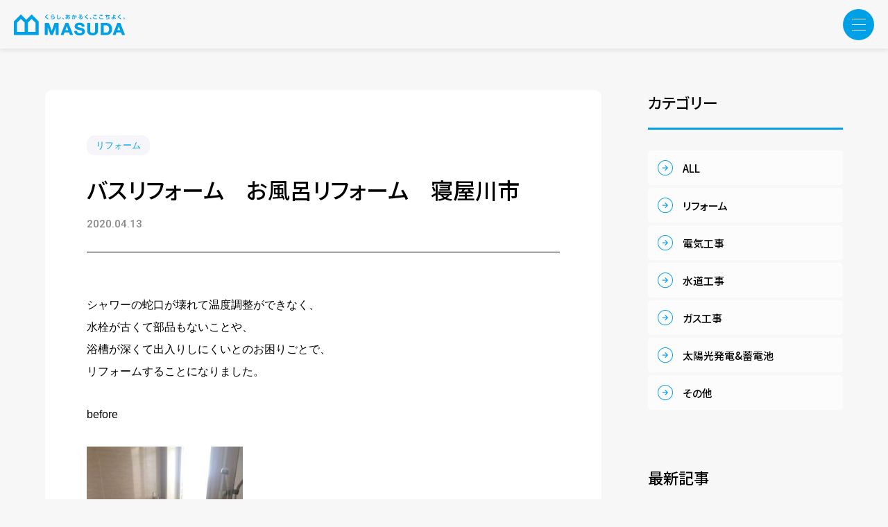

--- FILE ---
content_type: text/html; charset=UTF-8
request_url: https://www.masudadenki.com/achievements/%E3%83%90%E3%82%B9%E3%83%AA%E3%83%95%E3%82%A9%E3%83%BC%E3%83%A0%E3%80%80%E3%81%8A%E9%A2%A8%E5%91%82%E3%83%AA%E3%83%95%E3%82%A9%E3%83%BC%E3%83%A0%E3%80%80%E5%AF%9D%E5%B1%8B%E5%B7%9D%E5%B8%82/
body_size: 16686
content:
<!doctype html>
<html lang="ja">
<head prefix="og: http://ogp.me/ns# fb: http://ogp.me/ns/fb# article: http://ogp.me/ns/article#">
<meta charset="utf-8">
<meta http-equiv="X-UA-Compatible" content="IE=edge">
<meta name="format-detection" content="telephone=no,address=no,email=no">
<meta name="viewport" content="width=device-width,initial-scale=1.0">
<link rel="shortcut icon" type="image/ico" href="https://www.masudadenki.com/wordpress/wp-content/themes/masudadenki/assets/img/favicon.ico">
<title>バスリフォーム　お風呂リフォーム　寝屋川市 | 大阪府寝屋川市のマスダデンキ・リフォーム</title>
<link href="https://www.masudadenki.com/wordpress/wp-content/themes/masudadenki/assets/css/common.css" rel="stylesheet">

		<!-- All in One SEO 4.9.3 - aioseo.com -->
	<meta name="description" content="シャワーの蛇口が壊れて温度調整ができなく、 水栓が古くて部品もないことや、 浴槽が深くて出入りしにくいとのお困" />
	<meta name="robots" content="max-image-preview:large" />
	<link rel="canonical" href="https://www.masudadenki.com/achievements/%e3%83%90%e3%82%b9%e3%83%aa%e3%83%95%e3%82%a9%e3%83%bc%e3%83%a0%e3%80%80%e3%81%8a%e9%a2%a8%e5%91%82%e3%83%aa%e3%83%95%e3%82%a9%e3%83%bc%e3%83%a0%e3%80%80%e5%af%9d%e5%b1%8b%e5%b7%9d%e5%b8%82/" />
	<meta name="generator" content="All in One SEO (AIOSEO) 4.9.3" />
		<meta property="og:locale" content="ja_JP" />
		<meta property="og:site_name" content="電気工事・水まわり・リフォームなら｜寝屋川・枚方・交野市｜株式会社マスダ" />
		<meta property="og:type" content="article" />
		<meta property="og:title" content="バスリフォーム お風呂リフォーム 寝屋川市 | 大阪府寝屋川市のマスダデンキ・リフォーム" />
		<meta property="og:description" content="シャワーの蛇口が壊れて温度調整ができなく、 水栓が古くて部品もないことや、 浴槽が深くて出入りしにくいとのお困" />
		<meta property="og:url" content="https://www.masudadenki.com/achievements/%e3%83%90%e3%82%b9%e3%83%aa%e3%83%95%e3%82%a9%e3%83%bc%e3%83%a0%e3%80%80%e3%81%8a%e9%a2%a8%e5%91%82%e3%83%aa%e3%83%95%e3%82%a9%e3%83%bc%e3%83%a0%e3%80%80%e5%af%9d%e5%b1%8b%e5%b7%9d%e5%b8%82/" />
		<meta property="og:image" content="https://www.masudadenki.com/wordpress/wp-content/uploads/2024/05/ogp.png" />
		<meta property="og:image:secure_url" content="https://www.masudadenki.com/wordpress/wp-content/uploads/2024/05/ogp.png" />
		<meta property="og:image:width" content="1200" />
		<meta property="og:image:height" content="630" />
		<meta property="article:published_time" content="2020-04-13T02:16:25+00:00" />
		<meta property="article:modified_time" content="2020-04-13T02:16:25+00:00" />
		<meta name="twitter:card" content="summary" />
		<meta name="twitter:title" content="バスリフォーム お風呂リフォーム 寝屋川市 | 大阪府寝屋川市のマスダデンキ・リフォーム" />
		<meta name="twitter:description" content="シャワーの蛇口が壊れて温度調整ができなく、 水栓が古くて部品もないことや、 浴槽が深くて出入りしにくいとのお困" />
		<meta name="twitter:image" content="https://www.masudadenki.com/wordpress/wp-content/uploads/2024/05/ogp.png" />
		<script type="application/ld+json" class="aioseo-schema">
			{"@context":"https:\/\/schema.org","@graph":[{"@type":"BreadcrumbList","@id":"https:\/\/www.masudadenki.com\/achievements\/%e3%83%90%e3%82%b9%e3%83%aa%e3%83%95%e3%82%a9%e3%83%bc%e3%83%a0%e3%80%80%e3%81%8a%e9%a2%a8%e5%91%82%e3%83%aa%e3%83%95%e3%82%a9%e3%83%bc%e3%83%a0%e3%80%80%e5%af%9d%e5%b1%8b%e5%b7%9d%e5%b8%82\/#breadcrumblist","itemListElement":[{"@type":"ListItem","@id":"https:\/\/www.masudadenki.com#listItem","position":1,"name":"Home","item":"https:\/\/www.masudadenki.com","nextItem":{"@type":"ListItem","@id":"https:\/\/www.masudadenki.com\/achievements\/#listItem","name":"\u4e8b\u4f8b\u7d39\u4ecb"}},{"@type":"ListItem","@id":"https:\/\/www.masudadenki.com\/achievements\/#listItem","position":2,"name":"\u4e8b\u4f8b\u7d39\u4ecb","item":"https:\/\/www.masudadenki.com\/achievements\/","nextItem":{"@type":"ListItem","@id":"https:\/\/www.masudadenki.com\/achievements_cate\/reform\/#listItem","name":"\u30ea\u30d5\u30a9\u30fc\u30e0"},"previousItem":{"@type":"ListItem","@id":"https:\/\/www.masudadenki.com#listItem","name":"Home"}},{"@type":"ListItem","@id":"https:\/\/www.masudadenki.com\/achievements_cate\/reform\/#listItem","position":3,"name":"\u30ea\u30d5\u30a9\u30fc\u30e0","item":"https:\/\/www.masudadenki.com\/achievements_cate\/reform\/","nextItem":{"@type":"ListItem","@id":"https:\/\/www.masudadenki.com\/achievements\/%e3%83%90%e3%82%b9%e3%83%aa%e3%83%95%e3%82%a9%e3%83%bc%e3%83%a0%e3%80%80%e3%81%8a%e9%a2%a8%e5%91%82%e3%83%aa%e3%83%95%e3%82%a9%e3%83%bc%e3%83%a0%e3%80%80%e5%af%9d%e5%b1%8b%e5%b7%9d%e5%b8%82\/#listItem","name":"\u30d0\u30b9\u30ea\u30d5\u30a9\u30fc\u30e0\u3000\u304a\u98a8\u5442\u30ea\u30d5\u30a9\u30fc\u30e0\u3000\u5bdd\u5c4b\u5ddd\u5e02"},"previousItem":{"@type":"ListItem","@id":"https:\/\/www.masudadenki.com\/achievements\/#listItem","name":"\u4e8b\u4f8b\u7d39\u4ecb"}},{"@type":"ListItem","@id":"https:\/\/www.masudadenki.com\/achievements\/%e3%83%90%e3%82%b9%e3%83%aa%e3%83%95%e3%82%a9%e3%83%bc%e3%83%a0%e3%80%80%e3%81%8a%e9%a2%a8%e5%91%82%e3%83%aa%e3%83%95%e3%82%a9%e3%83%bc%e3%83%a0%e3%80%80%e5%af%9d%e5%b1%8b%e5%b7%9d%e5%b8%82\/#listItem","position":4,"name":"\u30d0\u30b9\u30ea\u30d5\u30a9\u30fc\u30e0\u3000\u304a\u98a8\u5442\u30ea\u30d5\u30a9\u30fc\u30e0\u3000\u5bdd\u5c4b\u5ddd\u5e02","previousItem":{"@type":"ListItem","@id":"https:\/\/www.masudadenki.com\/achievements_cate\/reform\/#listItem","name":"\u30ea\u30d5\u30a9\u30fc\u30e0"}}]},{"@type":"Organization","@id":"https:\/\/www.masudadenki.com\/#organization","name":"\u682a\u5f0f\u4f1a\u793e\u30de\u30b9\u30c0","description":"\u30de\u30b9\u30c0\u30c7\u30f3\u30ad\u3067\u306f\u3001\u3054\u5bb6\u5ead\u306e\u96fb\u6c17\u5de5\u4e8b\u304b\u3089\u3001\u6c34\u307e\u308f\u308a\u5de5\u4e8b\u30fb\u30ac\u30b9\u6a5f\u5668\u30fb\u30ea\u30d5\u30a9\u30fc\u30e0\u3001\u5916\u88c5\u30fb\u5185\u88c5\u30ea\u30d5\u30a9\u30fc\u30e0\u7b49\u30ea\u30d5\u30a9\u30fc\u30e0\u5168\u822c\u3092\u627f\u3063\u3066\u3044\u307e\u3059\u3002\u5bdd\u5c4b\u5ddd\u5e02\u3092\u4e2d\u5fc3\u306b\u3001\u679a\u65b9\u3001\u4ea4\u91ce\u3001\u5b88\u53e3\u3001\u9580\u771f\u7b49\u5927\u962a\u306e\u5de5\u4e8b\u306f\u304a\u307e\u304b\u305b\u304f\u3060\u3055\u3044\u3002","url":"https:\/\/www.masudadenki.com\/","telephone":"+81120383823","logo":{"@type":"ImageObject","url":"https:\/\/www.masudadenki.com\/wordpress\/wordpress\/wp-content\/uploads\/2021\/01\/masuda112.jpg","@id":"https:\/\/www.masudadenki.com\/achievements\/%e3%83%90%e3%82%b9%e3%83%aa%e3%83%95%e3%82%a9%e3%83%bc%e3%83%a0%e3%80%80%e3%81%8a%e9%a2%a8%e5%91%82%e3%83%aa%e3%83%95%e3%82%a9%e3%83%bc%e3%83%a0%e3%80%80%e5%af%9d%e5%b1%8b%e5%b7%9d%e5%b8%82\/#organizationLogo"},"image":{"@id":"https:\/\/www.masudadenki.com\/achievements\/%e3%83%90%e3%82%b9%e3%83%aa%e3%83%95%e3%82%a9%e3%83%bc%e3%83%a0%e3%80%80%e3%81%8a%e9%a2%a8%e5%91%82%e3%83%aa%e3%83%95%e3%82%a9%e3%83%bc%e3%83%a0%e3%80%80%e5%af%9d%e5%b1%8b%e5%b7%9d%e5%b8%82\/#organizationLogo"}},{"@type":"WebPage","@id":"https:\/\/www.masudadenki.com\/achievements\/%e3%83%90%e3%82%b9%e3%83%aa%e3%83%95%e3%82%a9%e3%83%bc%e3%83%a0%e3%80%80%e3%81%8a%e9%a2%a8%e5%91%82%e3%83%aa%e3%83%95%e3%82%a9%e3%83%bc%e3%83%a0%e3%80%80%e5%af%9d%e5%b1%8b%e5%b7%9d%e5%b8%82\/#webpage","url":"https:\/\/www.masudadenki.com\/achievements\/%e3%83%90%e3%82%b9%e3%83%aa%e3%83%95%e3%82%a9%e3%83%bc%e3%83%a0%e3%80%80%e3%81%8a%e9%a2%a8%e5%91%82%e3%83%aa%e3%83%95%e3%82%a9%e3%83%bc%e3%83%a0%e3%80%80%e5%af%9d%e5%b1%8b%e5%b7%9d%e5%b8%82\/","name":"\u30d0\u30b9\u30ea\u30d5\u30a9\u30fc\u30e0 \u304a\u98a8\u5442\u30ea\u30d5\u30a9\u30fc\u30e0 \u5bdd\u5c4b\u5ddd\u5e02 | \u5927\u962a\u5e9c\u5bdd\u5c4b\u5ddd\u5e02\u306e\u30de\u30b9\u30c0\u30c7\u30f3\u30ad\u30fb\u30ea\u30d5\u30a9\u30fc\u30e0","description":"\u30b7\u30e3\u30ef\u30fc\u306e\u86c7\u53e3\u304c\u58ca\u308c\u3066\u6e29\u5ea6\u8abf\u6574\u304c\u3067\u304d\u306a\u304f\u3001 \u6c34\u6813\u304c\u53e4\u304f\u3066\u90e8\u54c1\u3082\u306a\u3044\u3053\u3068\u3084\u3001 \u6d74\u69fd\u304c\u6df1\u304f\u3066\u51fa\u5165\u308a\u3057\u306b\u304f\u3044\u3068\u306e\u304a\u56f0","inLanguage":"ja","isPartOf":{"@id":"https:\/\/www.masudadenki.com\/#website"},"breadcrumb":{"@id":"https:\/\/www.masudadenki.com\/achievements\/%e3%83%90%e3%82%b9%e3%83%aa%e3%83%95%e3%82%a9%e3%83%bc%e3%83%a0%e3%80%80%e3%81%8a%e9%a2%a8%e5%91%82%e3%83%aa%e3%83%95%e3%82%a9%e3%83%bc%e3%83%a0%e3%80%80%e5%af%9d%e5%b1%8b%e5%b7%9d%e5%b8%82\/#breadcrumblist"},"image":{"@type":"ImageObject","url":"https:\/\/www.masudadenki.com\/wordpress\/wp-content\/uploads\/2021\/02\/B36099E1-6D70-4CBA-BE88-776E6A4B50EA-scaled.jpeg","@id":"https:\/\/www.masudadenki.com\/achievements\/%e3%83%90%e3%82%b9%e3%83%aa%e3%83%95%e3%82%a9%e3%83%bc%e3%83%a0%e3%80%80%e3%81%8a%e9%a2%a8%e5%91%82%e3%83%aa%e3%83%95%e3%82%a9%e3%83%bc%e3%83%a0%e3%80%80%e5%af%9d%e5%b1%8b%e5%b7%9d%e5%b8%82\/#mainImage","width":2560,"height":1920},"primaryImageOfPage":{"@id":"https:\/\/www.masudadenki.com\/achievements\/%e3%83%90%e3%82%b9%e3%83%aa%e3%83%95%e3%82%a9%e3%83%bc%e3%83%a0%e3%80%80%e3%81%8a%e9%a2%a8%e5%91%82%e3%83%aa%e3%83%95%e3%82%a9%e3%83%bc%e3%83%a0%e3%80%80%e5%af%9d%e5%b1%8b%e5%b7%9d%e5%b8%82\/#mainImage"},"datePublished":"2020-04-13T11:16:25+09:00","dateModified":"2020-04-13T11:16:25+09:00"},{"@type":"WebSite","@id":"https:\/\/www.masudadenki.com\/#website","url":"https:\/\/www.masudadenki.com\/","name":"\u5927\u962a\u5e9c\u5bdd\u5c4b\u5ddd\u5e02\u306e\u30de\u30b9\u30c0\u30c7\u30f3\u30ad","description":"\u30de\u30b9\u30c0\u30c7\u30f3\u30ad\u3067\u306f\u3001\u3054\u5bb6\u5ead\u306e\u96fb\u6c17\u5de5\u4e8b\u304b\u3089\u3001\u6c34\u307e\u308f\u308a\u5de5\u4e8b\u30fb\u30ac\u30b9\u6a5f\u5668\u30fb\u30ea\u30d5\u30a9\u30fc\u30e0\u3001\u5916\u88c5\u30fb\u5185\u88c5\u30ea\u30d5\u30a9\u30fc\u30e0\u7b49\u30ea\u30d5\u30a9\u30fc\u30e0\u5168\u822c\u3092\u627f\u3063\u3066\u3044\u307e\u3059\u3002\u5bdd\u5c4b\u5ddd\u5e02\u3092\u4e2d\u5fc3\u306b\u3001\u679a\u65b9\u3001\u4ea4\u91ce\u3001\u5b88\u53e3\u3001\u9580\u771f\u7b49\u5927\u962a\u306e\u5de5\u4e8b\u306f\u304a\u307e\u304b\u305b\u304f\u3060\u3055\u3044\u3002","inLanguage":"ja","publisher":{"@id":"https:\/\/www.masudadenki.com\/#organization"}}]}
		</script>
		<!-- All in One SEO -->

<link rel='dns-prefetch' href='//cdn.jsdelivr.net' />
<link rel="alternate" title="oEmbed (JSON)" type="application/json+oembed" href="https://www.masudadenki.com/wp-json/oembed/1.0/embed?url=https%3A%2F%2Fwww.masudadenki.com%2Fachievements%2F%25e3%2583%2590%25e3%2582%25b9%25e3%2583%25aa%25e3%2583%2595%25e3%2582%25a9%25e3%2583%25bc%25e3%2583%25a0%25e3%2580%2580%25e3%2581%258a%25e9%25a2%25a8%25e5%2591%2582%25e3%2583%25aa%25e3%2583%2595%25e3%2582%25a9%25e3%2583%25bc%25e3%2583%25a0%25e3%2580%2580%25e5%25af%259d%25e5%25b1%258b%25e5%25b7%259d%25e5%25b8%2582%2F" />
<link rel="alternate" title="oEmbed (XML)" type="text/xml+oembed" href="https://www.masudadenki.com/wp-json/oembed/1.0/embed?url=https%3A%2F%2Fwww.masudadenki.com%2Fachievements%2F%25e3%2583%2590%25e3%2582%25b9%25e3%2583%25aa%25e3%2583%2595%25e3%2582%25a9%25e3%2583%25bc%25e3%2583%25a0%25e3%2580%2580%25e3%2581%258a%25e9%25a2%25a8%25e5%2591%2582%25e3%2583%25aa%25e3%2583%2595%25e3%2582%25a9%25e3%2583%25bc%25e3%2583%25a0%25e3%2580%2580%25e5%25af%259d%25e5%25b1%258b%25e5%25b7%259d%25e5%25b8%2582%2F&#038;format=xml" />
<style id='wp-img-auto-sizes-contain-inline-css' type='text/css'>
img:is([sizes=auto i],[sizes^="auto," i]){contain-intrinsic-size:3000px 1500px}
/*# sourceURL=wp-img-auto-sizes-contain-inline-css */
</style>
<style id='wp-emoji-styles-inline-css' type='text/css'>

	img.wp-smiley, img.emoji {
		display: inline !important;
		border: none !important;
		box-shadow: none !important;
		height: 1em !important;
		width: 1em !important;
		margin: 0 0.07em !important;
		vertical-align: -0.1em !important;
		background: none !important;
		padding: 0 !important;
	}
/*# sourceURL=wp-emoji-styles-inline-css */
</style>
<style id='wp-block-library-inline-css' type='text/css'>
:root{--wp-block-synced-color:#7a00df;--wp-block-synced-color--rgb:122,0,223;--wp-bound-block-color:var(--wp-block-synced-color);--wp-editor-canvas-background:#ddd;--wp-admin-theme-color:#007cba;--wp-admin-theme-color--rgb:0,124,186;--wp-admin-theme-color-darker-10:#006ba1;--wp-admin-theme-color-darker-10--rgb:0,107,160.5;--wp-admin-theme-color-darker-20:#005a87;--wp-admin-theme-color-darker-20--rgb:0,90,135;--wp-admin-border-width-focus:2px}@media (min-resolution:192dpi){:root{--wp-admin-border-width-focus:1.5px}}.wp-element-button{cursor:pointer}:root .has-very-light-gray-background-color{background-color:#eee}:root .has-very-dark-gray-background-color{background-color:#313131}:root .has-very-light-gray-color{color:#eee}:root .has-very-dark-gray-color{color:#313131}:root .has-vivid-green-cyan-to-vivid-cyan-blue-gradient-background{background:linear-gradient(135deg,#00d084,#0693e3)}:root .has-purple-crush-gradient-background{background:linear-gradient(135deg,#34e2e4,#4721fb 50%,#ab1dfe)}:root .has-hazy-dawn-gradient-background{background:linear-gradient(135deg,#faaca8,#dad0ec)}:root .has-subdued-olive-gradient-background{background:linear-gradient(135deg,#fafae1,#67a671)}:root .has-atomic-cream-gradient-background{background:linear-gradient(135deg,#fdd79a,#004a59)}:root .has-nightshade-gradient-background{background:linear-gradient(135deg,#330968,#31cdcf)}:root .has-midnight-gradient-background{background:linear-gradient(135deg,#020381,#2874fc)}:root{--wp--preset--font-size--normal:16px;--wp--preset--font-size--huge:42px}.has-regular-font-size{font-size:1em}.has-larger-font-size{font-size:2.625em}.has-normal-font-size{font-size:var(--wp--preset--font-size--normal)}.has-huge-font-size{font-size:var(--wp--preset--font-size--huge)}.has-text-align-center{text-align:center}.has-text-align-left{text-align:left}.has-text-align-right{text-align:right}.has-fit-text{white-space:nowrap!important}#end-resizable-editor-section{display:none}.aligncenter{clear:both}.items-justified-left{justify-content:flex-start}.items-justified-center{justify-content:center}.items-justified-right{justify-content:flex-end}.items-justified-space-between{justify-content:space-between}.screen-reader-text{border:0;clip-path:inset(50%);height:1px;margin:-1px;overflow:hidden;padding:0;position:absolute;width:1px;word-wrap:normal!important}.screen-reader-text:focus{background-color:#ddd;clip-path:none;color:#444;display:block;font-size:1em;height:auto;left:5px;line-height:normal;padding:15px 23px 14px;text-decoration:none;top:5px;width:auto;z-index:100000}html :where(.has-border-color){border-style:solid}html :where([style*=border-top-color]){border-top-style:solid}html :where([style*=border-right-color]){border-right-style:solid}html :where([style*=border-bottom-color]){border-bottom-style:solid}html :where([style*=border-left-color]){border-left-style:solid}html :where([style*=border-width]){border-style:solid}html :where([style*=border-top-width]){border-top-style:solid}html :where([style*=border-right-width]){border-right-style:solid}html :where([style*=border-bottom-width]){border-bottom-style:solid}html :where([style*=border-left-width]){border-left-style:solid}html :where(img[class*=wp-image-]){height:auto;max-width:100%}:where(figure){margin:0 0 1em}html :where(.is-position-sticky){--wp-admin--admin-bar--position-offset:var(--wp-admin--admin-bar--height,0px)}@media screen and (max-width:600px){html :where(.is-position-sticky){--wp-admin--admin-bar--position-offset:0px}}

/*# sourceURL=wp-block-library-inline-css */
</style><style id='global-styles-inline-css' type='text/css'>
:root{--wp--preset--aspect-ratio--square: 1;--wp--preset--aspect-ratio--4-3: 4/3;--wp--preset--aspect-ratio--3-4: 3/4;--wp--preset--aspect-ratio--3-2: 3/2;--wp--preset--aspect-ratio--2-3: 2/3;--wp--preset--aspect-ratio--16-9: 16/9;--wp--preset--aspect-ratio--9-16: 9/16;--wp--preset--color--black: #000000;--wp--preset--color--cyan-bluish-gray: #abb8c3;--wp--preset--color--white: #ffffff;--wp--preset--color--pale-pink: #f78da7;--wp--preset--color--vivid-red: #cf2e2e;--wp--preset--color--luminous-vivid-orange: #ff6900;--wp--preset--color--luminous-vivid-amber: #fcb900;--wp--preset--color--light-green-cyan: #7bdcb5;--wp--preset--color--vivid-green-cyan: #00d084;--wp--preset--color--pale-cyan-blue: #8ed1fc;--wp--preset--color--vivid-cyan-blue: #0693e3;--wp--preset--color--vivid-purple: #9b51e0;--wp--preset--gradient--vivid-cyan-blue-to-vivid-purple: linear-gradient(135deg,rgb(6,147,227) 0%,rgb(155,81,224) 100%);--wp--preset--gradient--light-green-cyan-to-vivid-green-cyan: linear-gradient(135deg,rgb(122,220,180) 0%,rgb(0,208,130) 100%);--wp--preset--gradient--luminous-vivid-amber-to-luminous-vivid-orange: linear-gradient(135deg,rgb(252,185,0) 0%,rgb(255,105,0) 100%);--wp--preset--gradient--luminous-vivid-orange-to-vivid-red: linear-gradient(135deg,rgb(255,105,0) 0%,rgb(207,46,46) 100%);--wp--preset--gradient--very-light-gray-to-cyan-bluish-gray: linear-gradient(135deg,rgb(238,238,238) 0%,rgb(169,184,195) 100%);--wp--preset--gradient--cool-to-warm-spectrum: linear-gradient(135deg,rgb(74,234,220) 0%,rgb(151,120,209) 20%,rgb(207,42,186) 40%,rgb(238,44,130) 60%,rgb(251,105,98) 80%,rgb(254,248,76) 100%);--wp--preset--gradient--blush-light-purple: linear-gradient(135deg,rgb(255,206,236) 0%,rgb(152,150,240) 100%);--wp--preset--gradient--blush-bordeaux: linear-gradient(135deg,rgb(254,205,165) 0%,rgb(254,45,45) 50%,rgb(107,0,62) 100%);--wp--preset--gradient--luminous-dusk: linear-gradient(135deg,rgb(255,203,112) 0%,rgb(199,81,192) 50%,rgb(65,88,208) 100%);--wp--preset--gradient--pale-ocean: linear-gradient(135deg,rgb(255,245,203) 0%,rgb(182,227,212) 50%,rgb(51,167,181) 100%);--wp--preset--gradient--electric-grass: linear-gradient(135deg,rgb(202,248,128) 0%,rgb(113,206,126) 100%);--wp--preset--gradient--midnight: linear-gradient(135deg,rgb(2,3,129) 0%,rgb(40,116,252) 100%);--wp--preset--font-size--small: 13px;--wp--preset--font-size--medium: 20px;--wp--preset--font-size--large: 36px;--wp--preset--font-size--x-large: 42px;--wp--preset--spacing--20: 0.44rem;--wp--preset--spacing--30: 0.67rem;--wp--preset--spacing--40: 1rem;--wp--preset--spacing--50: 1.5rem;--wp--preset--spacing--60: 2.25rem;--wp--preset--spacing--70: 3.38rem;--wp--preset--spacing--80: 5.06rem;--wp--preset--shadow--natural: 6px 6px 9px rgba(0, 0, 0, 0.2);--wp--preset--shadow--deep: 12px 12px 50px rgba(0, 0, 0, 0.4);--wp--preset--shadow--sharp: 6px 6px 0px rgba(0, 0, 0, 0.2);--wp--preset--shadow--outlined: 6px 6px 0px -3px rgb(255, 255, 255), 6px 6px rgb(0, 0, 0);--wp--preset--shadow--crisp: 6px 6px 0px rgb(0, 0, 0);}:where(.is-layout-flex){gap: 0.5em;}:where(.is-layout-grid){gap: 0.5em;}body .is-layout-flex{display: flex;}.is-layout-flex{flex-wrap: wrap;align-items: center;}.is-layout-flex > :is(*, div){margin: 0;}body .is-layout-grid{display: grid;}.is-layout-grid > :is(*, div){margin: 0;}:where(.wp-block-columns.is-layout-flex){gap: 2em;}:where(.wp-block-columns.is-layout-grid){gap: 2em;}:where(.wp-block-post-template.is-layout-flex){gap: 1.25em;}:where(.wp-block-post-template.is-layout-grid){gap: 1.25em;}.has-black-color{color: var(--wp--preset--color--black) !important;}.has-cyan-bluish-gray-color{color: var(--wp--preset--color--cyan-bluish-gray) !important;}.has-white-color{color: var(--wp--preset--color--white) !important;}.has-pale-pink-color{color: var(--wp--preset--color--pale-pink) !important;}.has-vivid-red-color{color: var(--wp--preset--color--vivid-red) !important;}.has-luminous-vivid-orange-color{color: var(--wp--preset--color--luminous-vivid-orange) !important;}.has-luminous-vivid-amber-color{color: var(--wp--preset--color--luminous-vivid-amber) !important;}.has-light-green-cyan-color{color: var(--wp--preset--color--light-green-cyan) !important;}.has-vivid-green-cyan-color{color: var(--wp--preset--color--vivid-green-cyan) !important;}.has-pale-cyan-blue-color{color: var(--wp--preset--color--pale-cyan-blue) !important;}.has-vivid-cyan-blue-color{color: var(--wp--preset--color--vivid-cyan-blue) !important;}.has-vivid-purple-color{color: var(--wp--preset--color--vivid-purple) !important;}.has-black-background-color{background-color: var(--wp--preset--color--black) !important;}.has-cyan-bluish-gray-background-color{background-color: var(--wp--preset--color--cyan-bluish-gray) !important;}.has-white-background-color{background-color: var(--wp--preset--color--white) !important;}.has-pale-pink-background-color{background-color: var(--wp--preset--color--pale-pink) !important;}.has-vivid-red-background-color{background-color: var(--wp--preset--color--vivid-red) !important;}.has-luminous-vivid-orange-background-color{background-color: var(--wp--preset--color--luminous-vivid-orange) !important;}.has-luminous-vivid-amber-background-color{background-color: var(--wp--preset--color--luminous-vivid-amber) !important;}.has-light-green-cyan-background-color{background-color: var(--wp--preset--color--light-green-cyan) !important;}.has-vivid-green-cyan-background-color{background-color: var(--wp--preset--color--vivid-green-cyan) !important;}.has-pale-cyan-blue-background-color{background-color: var(--wp--preset--color--pale-cyan-blue) !important;}.has-vivid-cyan-blue-background-color{background-color: var(--wp--preset--color--vivid-cyan-blue) !important;}.has-vivid-purple-background-color{background-color: var(--wp--preset--color--vivid-purple) !important;}.has-black-border-color{border-color: var(--wp--preset--color--black) !important;}.has-cyan-bluish-gray-border-color{border-color: var(--wp--preset--color--cyan-bluish-gray) !important;}.has-white-border-color{border-color: var(--wp--preset--color--white) !important;}.has-pale-pink-border-color{border-color: var(--wp--preset--color--pale-pink) !important;}.has-vivid-red-border-color{border-color: var(--wp--preset--color--vivid-red) !important;}.has-luminous-vivid-orange-border-color{border-color: var(--wp--preset--color--luminous-vivid-orange) !important;}.has-luminous-vivid-amber-border-color{border-color: var(--wp--preset--color--luminous-vivid-amber) !important;}.has-light-green-cyan-border-color{border-color: var(--wp--preset--color--light-green-cyan) !important;}.has-vivid-green-cyan-border-color{border-color: var(--wp--preset--color--vivid-green-cyan) !important;}.has-pale-cyan-blue-border-color{border-color: var(--wp--preset--color--pale-cyan-blue) !important;}.has-vivid-cyan-blue-border-color{border-color: var(--wp--preset--color--vivid-cyan-blue) !important;}.has-vivid-purple-border-color{border-color: var(--wp--preset--color--vivid-purple) !important;}.has-vivid-cyan-blue-to-vivid-purple-gradient-background{background: var(--wp--preset--gradient--vivid-cyan-blue-to-vivid-purple) !important;}.has-light-green-cyan-to-vivid-green-cyan-gradient-background{background: var(--wp--preset--gradient--light-green-cyan-to-vivid-green-cyan) !important;}.has-luminous-vivid-amber-to-luminous-vivid-orange-gradient-background{background: var(--wp--preset--gradient--luminous-vivid-amber-to-luminous-vivid-orange) !important;}.has-luminous-vivid-orange-to-vivid-red-gradient-background{background: var(--wp--preset--gradient--luminous-vivid-orange-to-vivid-red) !important;}.has-very-light-gray-to-cyan-bluish-gray-gradient-background{background: var(--wp--preset--gradient--very-light-gray-to-cyan-bluish-gray) !important;}.has-cool-to-warm-spectrum-gradient-background{background: var(--wp--preset--gradient--cool-to-warm-spectrum) !important;}.has-blush-light-purple-gradient-background{background: var(--wp--preset--gradient--blush-light-purple) !important;}.has-blush-bordeaux-gradient-background{background: var(--wp--preset--gradient--blush-bordeaux) !important;}.has-luminous-dusk-gradient-background{background: var(--wp--preset--gradient--luminous-dusk) !important;}.has-pale-ocean-gradient-background{background: var(--wp--preset--gradient--pale-ocean) !important;}.has-electric-grass-gradient-background{background: var(--wp--preset--gradient--electric-grass) !important;}.has-midnight-gradient-background{background: var(--wp--preset--gradient--midnight) !important;}.has-small-font-size{font-size: var(--wp--preset--font-size--small) !important;}.has-medium-font-size{font-size: var(--wp--preset--font-size--medium) !important;}.has-large-font-size{font-size: var(--wp--preset--font-size--large) !important;}.has-x-large-font-size{font-size: var(--wp--preset--font-size--x-large) !important;}
/*# sourceURL=global-styles-inline-css */
</style>

<style id='classic-theme-styles-inline-css' type='text/css'>
/*! This file is auto-generated */
.wp-block-button__link{color:#fff;background-color:#32373c;border-radius:9999px;box-shadow:none;text-decoration:none;padding:calc(.667em + 2px) calc(1.333em + 2px);font-size:1.125em}.wp-block-file__button{background:#32373c;color:#fff;text-decoration:none}
/*# sourceURL=/wp-includes/css/classic-themes.min.css */
</style>
<link rel='stylesheet' id='contact-form-7-css' href='https://www.masudadenki.com/wordpress/wp-content/plugins/contact-form-7/includes/css/styles.css?ver=5.9.3' type='text/css' media='all' />
<link rel='stylesheet' id='cf7msm_styles-css' href='https://www.masudadenki.com/wordpress/wp-content/plugins/contact-form-7-multi-step-module/resources/cf7msm.css?ver=4.3.1' type='text/css' media='all' />
<link rel='stylesheet' id='wp-pagenavi-css' href='https://www.masudadenki.com/wordpress/wp-content/plugins/wp-pagenavi/pagenavi-css.css?ver=2.70' type='text/css' media='all' />
<link rel='stylesheet' id='main-style-css' href='https://www.masudadenki.com/wordpress/wp-content/themes/masudadenki/style.css?ver=6.9' type='text/css' media='all' />
<script type="text/javascript" src="https://www.masudadenki.com/wordpress/wp-includes/js/jquery/jquery.min.js?ver=3.7.1" id="jquery-core-js"></script>
<script type="text/javascript" src="https://www.masudadenki.com/wordpress/wp-includes/js/jquery/jquery-migrate.min.js?ver=3.4.1" id="jquery-migrate-js"></script>
<link rel="https://api.w.org/" href="https://www.masudadenki.com/wp-json/" /><link rel="alternate" title="JSON" type="application/json" href="https://www.masudadenki.com/wp-json/wp/v2/achievements/10083" /><link rel='shortlink' href='https://www.masudadenki.com/?p=10083' />
<script src="//ajax.googleapis.com/ajax/libs/jquery/3.6.2/jquery.min.js"></script>
<script src="https://www.masudadenki.com/wordpress/wp-content/themes/masudadenki/assets/js/common.js"></script>
</head>

<body class="wp-singular achievements-template-default single single-achievements postid-10083 wp-theme-masudadenki">
  <header id="header-area">
    <div id="logo-main"><a href="/"><svg id="b" xmlns="http://www.w3.org/2000/svg" viewBox="0 0 214.54 40.02"><defs></defs><g id="c"><rect class="v" x="0" width="214.54" height="40"/><path id="d" class="u" d="M47.52,12.66L35.16.29c-.39-.39-1.02-.39-1.41,0l-9.75,9.75L14.24.29c-.39-.39-1.02-.39-1.41,0L.47,12.66C.17,12.96,0,13.36,0,13.79v24.7C0,39.04.45,39.49,1,39.49h45.99c.55,0,1-.45,1-1V13.79c0-.42-.17-.83-.47-1.13M20.32,33.33H6.75c-.33,0-.6-.27-.6-.6v-16.72c0-.21.08-.42.23-.57l6.72-6.72c.23-.23.61-.23.85,0l6.72,6.72c.15.15.23.35.23.57v16.72c0,.33-.27.6-.6.6M41.24,33.33h-13.56c-.33,0-.6-.27-.6-.6v-16.72c0-.21.08-.42.23-.57l6.72-6.72c.23-.23.61-.23.85,0l6.72,6.73c.15.15.23.35.24.57v16.72c0,.33-.27.6-.6.6"/><path id="e" class="u" d="M78.29,16.65c.12-.36.45-.6.83-.6h6.35c.48,0,.88.39.88.88h0v21.68c0,.49-.39.88-.88.88h-3.65c-.49,0-.88-.39-.88-.88v-14.65l-5.44,14.95c-.13.35-.46.58-.83.58h-3.17c-.37,0-.7-.23-.83-.58l-5.44-14.8v14.5c0,.49-.39.88-.88.88h-3.65c-.49,0-.88-.39-.88-.88h0v-21.67c0-.48.39-.88.88-.88,0,0,0,0,0,0h6.35c.37,0,.7.23.83.58l5.34,14.92,5.05-14.91ZM100.15,16.05h4.55c.36,0,.69.22.82.56l8.53,21.67c.18.45-.04.96-.49,1.14-.1.04-.21.06-.32.06h-4.07c-.37,0-.7-.23-.83-.58l-1.62-4.54h-8.77l-1.69,4.55c-.13.35-.46.57-.82.57h-3.9c-.48,0-.88-.39-.88-.88,0-.11.02-.22.06-.32l8.63-21.67c.13-.33.46-.55.82-.55M102.37,22.44l-2.9,7.73h5.68l-2.79-7.73ZM134.41,27.11c-.76-.48-1.58-.85-2.45-1.1-.81-.23-1.44-.38-1.89-.47-1.51-.36-2.74-.66-3.68-.9-.74-.17-1.47-.41-2.17-.7-.38-.14-.72-.38-.98-.7-.17-.3-.25-.64-.24-.98-.02-.39.09-.78.3-1.11.21-.3.49-.56.81-.75.34-.21.71-.35,1.1-.43,1-.18,2.03-.17,3.03.03.5.09.97.27,1.41.52.4.24.73.58.96.99.2.34.34.72.41,1.11.08.41.44.71.86.7h3.83c.48.01.87-.37.88-.84,0-.04,0-.08,0-.12-.08-.96-.35-1.89-.79-2.74-.54-.96-1.3-1.77-2.22-2.38-.97-.63-2.04-1.08-3.17-1.33-2.3-.55-4.7-.55-7,.02-1.06.27-2.07.71-2.98,1.32-.87.58-1.6,1.35-2.15,2.24-.57.96-.85,2.07-.83,3.19-.03.97.2,1.93.65,2.79.42.76,1,1.41,1.7,1.92.72.52,1.52.94,2.36,1.24.87.32,1.76.58,2.67.8.88.24,1.76.45,2.62.65.77.17,1.54.39,2.28.67.58.21,1.12.52,1.58.93.38.35.58.85.56,1.36.02.47-.13.93-.43,1.3-.3.36-.68.64-1.11.83-.47.21-.96.35-1.47.42-1.16.19-2.34.14-3.49-.12-.59-.14-1.14-.38-1.64-.71-.46-.32-.84-.74-1.11-1.23-.2-.41-.32-.86-.37-1.32-.06-.43-.43-.76-.87-.75h-3.86c-.48,0-.87.37-.88.85,0,.02,0,.05,0,.07.06,1.07.34,2.11.83,3.06.57,1.05,1.37,1.94,2.35,2.62,1.03.7,2.18,1.21,3.39,1.5,1.29.32,2.61.48,3.93.47,1.49.02,2.98-.16,4.42-.56,1.16-.31,2.26-.85,3.22-1.57.84-.64,1.52-1.46,1.98-2.41.45-.95.67-1.98.67-3.02.05-1.16-.27-2.31-.9-3.29-.56-.82-1.28-1.51-2.11-2.04M157.01,30.57c.11,1.3-.26,2.6-1.03,3.65-.68.76-1.95,1.14-3.78,1.14-.86.03-1.71-.11-2.51-.42-.56-.23-1.05-.6-1.43-1.07-.34-.44-.57-.96-.67-1.51-.11-.59-.17-1.2-.17-1.8v-13.64c0-.48-.39-.88-.88-.88,0,0,0,0,0,0h-3.99c-.49,0-.88.39-.88.88v13.64c0,3.19.93,5.58,2.77,7.12s4.44,2.31,7.75,2.31c2.77.16,5.51-.67,7.73-2.32h0c1.87-1.55,2.82-3.94,2.82-7.11v-13.64c0-.49-.39-.88-.88-.88h-3.99c-.48,0-.88.39-.88.88h0s0,13.64,0,13.64ZM188.86,22.57c.59,1.62.88,3.34.85,5.07.01,1.59-.22,3.18-.69,4.7-.43,1.38-1.14,2.66-2.1,3.75-.97,1.08-2.16,1.92-3.5,2.49-1.56.63-3.23.94-4.92.9h-9.78c-.49,0-.88-.39-.88-.88v-21.67c0-.48.39-.88.88-.88,0,0,0,0,0,0h9.78c1.51-.01,3,.23,4.43.72,1.33.46,2.55,1.2,3.57,2.17,1.04,1.02,1.84,2.26,2.36,3.62M183.61,25.03c-.2-.85-.59-1.64-1.13-2.32-.55-.66-1.27-1.17-2.07-1.47-1.04-.37-2.13-.55-3.23-.52h-3.6v14.09h4.54c.74,0,1.47-.11,2.17-.34.7-.23,1.33-.61,1.85-1.13.58-.59,1.03-1.29,1.31-2.07.36-1.01.53-2.08.5-3.15.01-1.04-.11-2.08-.35-3.09M205.94,16.61l8.54,21.67c.18.45-.04.96-.49,1.14-.1.04-.21.06-.32.06h-4.07c-.37,0-.7-.23-.83-.58l-1.62-4.54h-8.77l-1.69,4.55c-.13.34-.46.57-.82.57h-3.91c-.48,0-.88-.39-.88-.88,0-.11.02-.22.06-.32l8.63-21.67c.13-.33.46-.55.82-.55h4.55c.36,0,.68.22.82.56M202.8,22.45l-2.89,7.73h5.68l-2.79-7.73Z"/><path id="f" class="u" d="M65.64,9.06c-1.54-1.25-3.17-2.38-4.89-3.38-.63-.4-.92-.68-.92-1.1,0-.49.38-.84,1.2-1.5,1.26-.95,2.45-1.98,3.56-3.09l1.47.77c-1.26,1.15-2.59,2.2-3.99,3.16-.24.17-.55.4-.55.55s.13.23,1.31.87c1.45.78,2.84,1.67,4.15,2.68l-1.34,1.03Z"/><path id="g" class="u" d="M73.3,1.91c-.2.79-.29,1.6-.28,2.41.93-.66,2.03-1.01,3.17-1.01,2.35,0,2.83,1.6,2.83,2.5,0,2.28-1.95,3.04-4.75,3.04-.63,0-1.27-.03-1.9-.1l-.16-1.32c.67.1,1.35.15,2.03.15,2.64,0,3.36-.8,3.36-1.83,0-.73-.57-1.24-1.56-1.24-1.14-.02-2.23.43-3.01,1.25,0,.12-.02.16-.03.26l-1.33-.05c-.04-1.41.05-2.81.26-4.2l1.38.13ZM77.43,2.13c-1.38-.5-2.83-.77-4.3-.8l.23-1.26c1.49.01,2.97.23,4.4.64l-.33,1.42Z"/><path id="h" class="u" d="M84.98.31c-.1,2.25-.14,4.79-.14,5.03,0,1.17.1,2.23,1.71,2.23,2.4,0,2.73-1.84,2.98-3.21l1.28.56c-.52,2.66-1.78,3.97-4.24,3.97-2.8,0-3.12-1.73-3.12-3.61,0-.78.05-4.28.05-4.99l1.49.02Z"/><path id="i" class="u" d="M95.42,9.06c-.57-.84-1.21-1.63-1.9-2.38l1.09-.73c.75.7,1.44,1.46,2.06,2.27l-1.25.84Z"/><path id="j" class="u" d="M104.47,7.74c.79-.04,2.68-.19,2.68-1.86-.02-.8-.6-1.47-1.38-1.62-.78,2.86-2.63,4.18-4.1,4.18-.99,0-1.8-.8-1.81-1.79,0-.06,0-.12,0-.19.02-1.11.62-2.13,1.59-2.67.24-.13.48-.25.73-.36-.01-.38-.02-.62-.02-1.14h-1.97v-1.24h1.98V.16l1.32.02v.88s4.66,0,4.66,0v1.24h-4.7c0,.13-.01.69-.01.81.4-.06.81-.09,1.22-.09,2.79,0,3.86,1.47,3.86,3.03,0,2.6-2.82,2.83-3.7,2.91l-.36-1.21ZM102.27,4.64c-.68.32-1.14.98-1.2,1.73,0,.45.21.89.74.89.32,0,.64-.1.91-.27-.23-.76-.38-1.55-.45-2.35M104.64,4.09c-.39-.01-.79.03-1.17.11.01.63.1,1.25.25,1.86.41-.6.72-1.27.93-1.97"/><path id="k" class="u" d="M112.15,8.26c.82-1.6,1.4-3.31,1.72-5.08h-1.47s0-1.28,0-1.28h1.68c.09-.65.13-1.04.18-1.77l1.43.07c-.07.55-.1.81-.25,1.7h.92c1.51,0,2.22.69,2.22,2.86.02,1.03-.15,2.06-.49,3.04-.33.73-1.1,1.15-1.89,1.05-.37,0-.75-.02-1.12-.07l-.08-1.37c.34.08.68.12,1.02.13.67,0,.82-.31.97-.86.17-.68.26-1.37.26-2.07,0-1.16-.26-1.46-1.27-1.45h-.77c-.33,1.98-.92,3.9-1.75,5.71l-1.32-.61ZM119.85,5.78c0-1.48-.45-2.92-1.29-4.14l1.15-.57c.98,1.29,1.52,2.85,1.56,4.46l-1.42.25Z"/><path id="l" class="u" d="M131.43,1.45c-.55.38-1.63,1.22-2.44,1.86.42-.12.86-.19,1.29-.2,1.43-.11,2.67.96,2.78,2.39,0,.1,0,.19,0,.29,0,1.96-1.58,3.14-3.76,3.14-1.89,0-2.73-.88-2.73-1.78.07-.95.89-1.66,1.84-1.6.02,0,.03,0,.05,0,1.11,0,2.1.71,2.46,1.76.51-.32.82-.88.82-1.49,0-.94-.63-1.62-2-1.62-1.58,0-2.74.86-4.29,2.32l-.76-1.14c.42-.3,2.2-1.67,4.54-3.72-1.09.07-2.13.12-3.43.14V.49c2.23,0,3.22,0,5.64-.1v1.06ZM128.43,6.6c-.42,0-.67.26-.67.48,0,.48.57.79,1.43.79.22,0,.44-.02.65-.07-.13-.68-.72-1.17-1.41-1.19"/><path id="m" class="u" d="M142.64,9.06c-1.54-1.25-3.17-2.38-4.88-3.38-.63-.4-.92-.68-.92-1.1,0-.49.38-.84,1.2-1.5,1.26-.95,2.45-1.98,3.56-3.09l1.47.77c-1.26,1.15-2.59,2.2-4,3.16-.24.17-.55.4-.55.55s.13.23,1.32.87c1.45.78,2.84,1.67,4.15,2.68l-1.34,1.03Z"/><path id="n" class="u" d="M148.71,9.06c-.57-.84-1.21-1.63-1.9-2.38l1.09-.73c.75.7,1.44,1.46,2.06,2.27l-1.25.84Z"/><path id="o" class="u" d="M154.81,5c-.27.32-.42.72-.43,1.13,0,1.22,1.82,1.22,2.65,1.22,1.19,0,2.38-.05,3.57-.17l.02,1.39c-.49.03-1.54.11-3.07.11-1.65,0-4.57,0-4.57-2.41.02-.69.26-1.35.7-1.89l1.12.61ZM160.06,2c-1.22.18-2.38.61-3.43,1.26l-1.02-.69c.4-.24.82-.45,1.25-.61-.54.02-2.91.06-3.39.09V.73c1.68.02,6.13,0,6.59-.01v1.29Z"/><path id="p" class="u" d="M166.79,5c-.27.32-.42.72-.43,1.13,0,1.22,1.82,1.22,2.65,1.22,1.19,0,2.38-.05,3.57-.17l.02,1.39c-.49.03-1.54.11-3.07.11-1.65,0-4.57,0-4.57-2.41.02-.69.26-1.35.7-1.89l1.12.61ZM172.04,2c-1.22.18-2.38.61-3.43,1.26l-1.02-.69c.4-.24.82-.45,1.25-.61-.54.02-2.91.06-3.39.09V.73c1.68.02,6.13,0,6.59-.01v1.29Z"/><path id="q" class="u" d="M185.07,1.28v1.27h-5.06c-.07.51-.18,1-.35,1.49.71-.39,1.51-.6,2.32-.6,2.14,0,2.84,1.35,2.84,2.54.03.96-.48,1.86-1.32,2.32-1.21.5-2.51.7-3.81.58-.61,0-.91-.02-1.27-.03l-.3-1.3c.61.06,1.22.09,1.82.08,1.76,0,3.43-.11,3.43-1.62,0-1.1-.89-1.34-1.59-1.34-.94-.02-1.84.33-2.51.99-.07.13-.13.26-.17.4l-1.42-.4c.44-.99.75-2.04.92-3.11h-2.03v-1.27h2.18c.03-.38.04-.6.05-1.07h1.48c-.04.45-.05.52-.11,1.07h4.88Z"/><path id="r" class="u" d="M193.61,5.13c1.32.43,2.54,1.13,3.57,2.06l-.95,1.31c-.77-.78-1.67-1.43-2.65-1.93v.47c.04,1.52-1.29,1.84-2.28,1.84-2,0-2.6-1.1-2.6-1.97,0-1.35,1.35-2.09,2.94-2.09.19,0,.39,0,.58.04l-.04-4.62h1.44v1.5h3.24v1.34h-3.23v2.04ZM192.21,6.11c-.25-.06-.5-.09-.76-.09-.66,0-1.44.26-1.44.9,0,.41.37.74,1.12.74.65,0,1.07-.33,1.07-.82v-.73Z"/><path id="s" class="u" d="M206.33,9.06c-1.54-1.25-3.17-2.38-4.88-3.38-.63-.4-.92-.68-.92-1.1,0-.49.38-.84,1.2-1.5,1.26-.95,2.45-1.98,3.56-3.09l1.47.77c-1.26,1.15-2.59,2.2-4,3.16-.24.17-.55.4-.55.55s.13.23,1.32.87c1.45.78,2.84,1.67,4.15,2.68l-1.34,1.03Z"/><path id="t" class="u" d="M214.54,7.37c0,.9-.73,1.63-1.62,1.63-.9,0-1.63-.73-1.63-1.62h0c0-.9.73-1.63,1.63-1.63.9,0,1.62.73,1.62,1.62M211.9,7.37c0,.56.45,1.01,1.01,1.01.56,0,1.01-.45,1.01-1.01,0-.56-.45-1.01-1.01-1.01-.56,0-1.01.45-1.01,1,0,0,0,0,0,0"/></g></svg></a></div>
  </header>
  <div id="humberger">
      <div class="trigger"> <span></span><span></span><span></span> </div>
    </div>
  <nav id="navi-global-area" class="header">
    <div class="navi-inner">
      <ul id="menu-%e3%83%a1%e3%82%a4%e3%83%b3%e3%83%a1%e3%83%8b%e3%83%a5%e3%83%bc" class="navi-global"><li id="menu-item-9866" class="menu-item menu-item-type-custom menu-item-object-custom menu-item-9866"><a href="/info/">お知らせ</a></li>
<li id="menu-item-9869" class="menu-item menu-item-type-post_type menu-item-object-page menu-item-9869"><a href="https://www.masudadenki.com/business/">事業内容</a></li>
<li id="menu-item-641" class="menu-item menu-item-type-post_type menu-item-object-page menu-item-641"><a href="https://www.masudadenki.com/service/">サービス</a></li>
<li id="menu-item-10361" class="menu-item menu-item-type-custom menu-item-object-custom menu-item-10361"><a href="/achievements/">事例紹介</a></li>
<li id="menu-item-9870" class="menu-item menu-item-type-post_type menu-item-object-page menu-item-9870"><a href="https://www.masudadenki.com/choose/">選ばれる理由</a></li>
<li id="menu-item-9871" class="menu-item menu-item-type-post_type menu-item-object-page menu-item-9871"><a href="https://www.masudadenki.com/about/">会社情報</a></li>
<li id="menu-item-9873" class="menu-item menu-item-type-post_type menu-item-object-page menu-item-9873"><a href="https://www.masudadenki.com/qanda/">Q&amp;A</a></li>
<li id="menu-item-9874" class="menu-item menu-item-type-post_type menu-item-object-page menu-item-9874"><a href="https://www.masudadenki.com/contactus/">お問い合わせ</a></li>
</ul>      <div class="global-navi-sns">
        <div class="textwidget custom-html-widget"><div><a href="https://www.facebook.com/masudadenki.masudareform" target="_blank" class="icon-facebook">Facebook</a></div></div><div class="textwidget custom-html-widget"><div><a href="https://www.instagram.com/masuda_1925" target="_blank" class="icon-instagram">instagram</a></div></div>      </div>
    </div>
  </nav><main>
    <div class="single-page-column inner">
                  <div class="single-page-contents">
                <ul class="single-cate-list">
          <li><a href="https://www.masudadenki.com/achievements_cate/reform/ ">リフォーム</a></li>        </ul>
                <div class="single-heading">
          <h1>バスリフォーム　お風呂リフォーム　寝屋川市</h1>
          <p class="date">2020.04.13</p>
        </div>
        <div class="enrty__post">
          <p>シャワーの蛇口が壊れて温度調整ができなく、<br />
水栓が古くて部品もないことや、<br />
浴槽が深くて出入りしにくいとのお困りごとで、<br />
リフォームすることになりました。</p>
<p>before</p>
<p><img fetchpriority="high" decoding="async" class="alignnone size-medium wp-image-6968" src="https://www.masudadenki.com/wordpress/wp-content/uploads/2021/02/B25DD63D-785F-4A55-A29E-65637BEA9879-225x300.jpeg" alt="" width="225" height="300" srcset="https://www.masudadenki.com/wordpress/wp-content/uploads/2021/02/B25DD63D-785F-4A55-A29E-65637BEA9879-225x300.jpeg 225w, https://www.masudadenki.com/wordpress/wp-content/uploads/2021/02/B25DD63D-785F-4A55-A29E-65637BEA9879-113x150.jpeg 113w, https://www.masudadenki.com/wordpress/wp-content/uploads/2021/02/B25DD63D-785F-4A55-A29E-65637BEA9879-768x1024.jpeg 768w, https://www.masudadenki.com/wordpress/wp-content/uploads/2021/02/B25DD63D-785F-4A55-A29E-65637BEA9879-1152x1536.jpeg 1152w, https://www.masudadenki.com/wordpress/wp-content/uploads/2021/02/B25DD63D-785F-4A55-A29E-65637BEA9879-1536x2048.jpeg 1536w, https://www.masudadenki.com/wordpress/wp-content/uploads/2021/02/B25DD63D-785F-4A55-A29E-65637BEA9879-scaled.jpeg 1920w" sizes="(max-width: 225px) 100vw, 225px" /></p>
<p>&nbsp;</p>
<p><img decoding="async" class="alignnone size-medium wp-image-6967" src="https://www.masudadenki.com/wordpress/wp-content/uploads/2021/02/E6B6EFCD-0F45-4529-91D6-C732443FAA14-225x300.jpeg" alt="" width="225" height="300" srcset="https://www.masudadenki.com/wordpress/wp-content/uploads/2021/02/E6B6EFCD-0F45-4529-91D6-C732443FAA14-225x300.jpeg 225w, https://www.masudadenki.com/wordpress/wp-content/uploads/2021/02/E6B6EFCD-0F45-4529-91D6-C732443FAA14-113x150.jpeg 113w, https://www.masudadenki.com/wordpress/wp-content/uploads/2021/02/E6B6EFCD-0F45-4529-91D6-C732443FAA14-768x1024.jpeg 768w, https://www.masudadenki.com/wordpress/wp-content/uploads/2021/02/E6B6EFCD-0F45-4529-91D6-C732443FAA14-1152x1536.jpeg 1152w, https://www.masudadenki.com/wordpress/wp-content/uploads/2021/02/E6B6EFCD-0F45-4529-91D6-C732443FAA14-1536x2048.jpeg 1536w, https://www.masudadenki.com/wordpress/wp-content/uploads/2021/02/E6B6EFCD-0F45-4529-91D6-C732443FAA14-scaled.jpeg 1920w" sizes="(max-width: 225px) 100vw, 225px" /></p>
<p>&nbsp;</p>
<p>&nbsp;</p>
<p>after</p>
<p><img decoding="async" class="alignnone size-medium wp-image-6966" src="https://www.masudadenki.com/wordpress/wp-content/uploads/2021/02/B36099E1-6D70-4CBA-BE88-776E6A4B50EA-300x225.jpeg" alt="" width="300" height="225" srcset="https://www.masudadenki.com/wordpress/wp-content/uploads/2021/02/B36099E1-6D70-4CBA-BE88-776E6A4B50EA-300x225.jpeg 300w, https://www.masudadenki.com/wordpress/wp-content/uploads/2021/02/B36099E1-6D70-4CBA-BE88-776E6A4B50EA-150x113.jpeg 150w, https://www.masudadenki.com/wordpress/wp-content/uploads/2021/02/B36099E1-6D70-4CBA-BE88-776E6A4B50EA-768x576.jpeg 768w, https://www.masudadenki.com/wordpress/wp-content/uploads/2021/02/B36099E1-6D70-4CBA-BE88-776E6A4B50EA-1536x1152.jpeg 1536w, https://www.masudadenki.com/wordpress/wp-content/uploads/2021/02/B36099E1-6D70-4CBA-BE88-776E6A4B50EA-2048x1536.jpeg 2048w" sizes="(max-width: 300px) 100vw, 300px" /></p>
<p><img loading="lazy" decoding="async" class="alignnone size-medium wp-image-6969" src="https://www.masudadenki.com/wordpress/wp-content/uploads/2021/02/3DA77D7D-B564-464F-A4A9-56A1138110DE-225x300.jpeg" alt="" width="225" height="300" srcset="https://www.masudadenki.com/wordpress/wp-content/uploads/2021/02/3DA77D7D-B564-464F-A4A9-56A1138110DE-225x300.jpeg 225w, https://www.masudadenki.com/wordpress/wp-content/uploads/2021/02/3DA77D7D-B564-464F-A4A9-56A1138110DE-113x150.jpeg 113w, https://www.masudadenki.com/wordpress/wp-content/uploads/2021/02/3DA77D7D-B564-464F-A4A9-56A1138110DE-768x1024.jpeg 768w, https://www.masudadenki.com/wordpress/wp-content/uploads/2021/02/3DA77D7D-B564-464F-A4A9-56A1138110DE-1152x1536.jpeg 1152w, https://www.masudadenki.com/wordpress/wp-content/uploads/2021/02/3DA77D7D-B564-464F-A4A9-56A1138110DE-1536x2048.jpeg 1536w, https://www.masudadenki.com/wordpress/wp-content/uploads/2021/02/3DA77D7D-B564-464F-A4A9-56A1138110DE-scaled.jpeg 1920w" sizes="auto, (max-width: 225px) 100vw, 225px" /></p>
<p>&nbsp;</p>
<p>&nbsp;</p>
<p>手すりも3箇所付いています。</p>
<p>窓も二重窓になり、浴室内の断熱効果が高まりました。</p>
<p>これで、快適なバスタイムをお過ごしいただけるのではないかなと思います。</p>
<p>お客様にも喜んでいただけ、嬉しいです。</p>
<p>ご依頼いただき、ありがとうございました。</p>
        </div>
        <div class="single-pager">
          <a class="btn btn-primary prev" href="https://www.masudadenki.com/achievements/%e6%b5%b4%e5%ae%a4%e3%82%af%e3%83%aa%e3%83%bc%e3%83%8b%e3%83%b3%e3%82%b0%e3%80%80%e5%af%9d%e5%b1%8b%e5%b7%9d%e5%b8%82/" rel="prev"><span class="gicon">戻る</span></a>          <a class="btn btn-primary next" href="https://www.masudadenki.com/achievements/%e3%82%ac%e3%82%b9%e7%b5%a6%e6%b9%af%e5%99%a8%e5%8f%96%e6%9b%bf%e5%b7%a5%e4%ba%8b-3/" rel="next"><span class="gicon">次へ</span></a>        </div>
      </div>
                  <div class="single-page-side">
        <section class="blog-category">
          <h3>カテゴリー</h3>
          <ul class="blog-category-list">
            <li><a href="/achievements/">ALL</a></li>
            	<li class="cat-item cat-item-101 cat-item-reform"><a href="https://www.masudadenki.com/achievements_cate/reform/">リフォーム</a>
</li>
	<li class="cat-item cat-item-97 cat-item-electricworks"><a href="https://www.masudadenki.com/achievements_cate/electricworks/">電気工事</a>
</li>
	<li class="cat-item cat-item-99 cat-item-waterworks"><a href="https://www.masudadenki.com/achievements_cate/waterworks/">水道工事</a>
</li>
	<li class="cat-item cat-item-94 cat-item-gas"><a href="https://www.masudadenki.com/achievements_cate/gas/">ガス工事</a>
</li>
	<li class="cat-item cat-item-96 cat-item-solarpower"><a href="https://www.masudadenki.com/achievements_cate/solarpower/">太陽光発電&amp;蓄電池</a>
</li>
	<li class="cat-item cat-item-100 cat-item-misc"><a href="https://www.masudadenki.com/achievements_cate/misc/">その他</a>
</li>
          </ul>
        </section>
                <section class="blog-category">
          <h3>最新記事</h3>
          <ul class="blog-article-list">
                        <li>
              <a href="https://www.masudadenki.com/achievements/%e3%82%bf%e3%83%b3%e3%82%af%e4%bb%98%e3%81%8d%e4%be%bf%e5%99%a8%e5%8f%96%e6%9b%bf%e5%b7%a5%e4%ba%8b/">
                <div class="date">2025.07.29</div>
                <h4>タンク付き便器取替工事</h4>
              </a>
            </li>
                        <li>
              <a href="https://www.masudadenki.com/achievements/%e8%9b%87%e5%8f%a3%e6%b0%b4%e6%a0%93%e5%8f%96%e6%9b%bf%e5%b7%a5%e4%ba%8b/">
                <div class="date">2025.06.30</div>
                <h4>蛇口(水栓)取替工事</h4>
              </a>
            </li>
                        <li>
              <a href="https://www.masudadenki.com/achievements/%e6%88%b8%e8%bb%8a%e4%ba%a4%e6%8f%9b%e5%b7%a5%e4%ba%8b%e3%80%80%e5%af%9d%e5%b1%8b%e5%b7%9d%e5%b8%82/">
                <div class="date">2025.02.26</div>
                <h4>戸車交換工事　寝屋川市</h4>
              </a>
            </li>
                        <li>
              <a href="https://www.masudadenki.com/achievements/%e5%ae%a4%e5%86%85%e6%a3%9a%e8%a3%bd%e4%bd%9c%e3%80%80%e5%af%9d%e5%b1%8b%e5%b7%9d%e5%b8%82/">
                <div class="date">2025.02.24</div>
                <h4>室内棚製作　寝屋川市</h4>
              </a>
            </li>
                        <li>
              <a href="https://www.masudadenki.com/achievements/%e3%82%b3%e3%83%b3%e3%82%bb%e3%83%b3%e3%83%88%e5%a2%97%e8%a8%ad%e5%b7%a5%e4%ba%8b%e3%80%80%e5%af%9d%e5%b1%8b%e5%b7%9d%e5%b8%82/">
                <div class="date">2025.02.24</div>
                <h4>コンセント増設工事　寝屋川市</h4>
              </a>
            </li>
                      </ul>
        </section>
                      </div>
    </div>
  </main>
<footer id="footer-area">
    <div class="footer-contact">
      <section class="contact-tell">
        <div class="tell-heading">
          <h4>お電話でのお問い合わせ</h4>
          <p>お電話受付時間：9:30〜18:00</p>
        </div>
        <div class="tell-box">
          <div class="num"><a href="tel:0120383823">0120-38-3823</a></div>
          <div class="mobile">
            <div class="text">携帯電話・一部のIP電話からは</div>
            <div class="num"><a href="tel:0728288121">072-828-8121</a></div>
          </div>
        </div>
      </section>
      <section class="contact-line">
        <h4>LINEでのお問い合わせ</h4>
        <a href="https://line.me/R/ti/p/@xyq7975g" target="_blank" class="btn btn-footer"><span class="icon-window gicon">LINEで相談する</span></a>
      </section>
      <section class="contact-mail">
        <h4>メールでのお問い合わせ</h4>
        <a href="/contactus/" class="btn btn-footer"><span class="icon-arrow gicon">WEBフォームへ</span></a>
      </section>
    </div>
    <div class="footer-function">
      <div class="footer-function-inner">
        <div class="footer-navi">
          <div class="footer-navi-contents">
            <ul id="menu-%e3%83%95%e3%83%83%e3%82%bf%e3%83%bc%e3%83%a1%e3%83%8b%e3%83%a5%e3%83%bc%ef%bc%91" class=""><li id="menu-item-9875" class="menu-item menu-item-type-custom menu-item-object-custom menu-item-9875"><a href="/info/">お知らせ</a></li>
<li id="menu-item-9876" class="menu-item menu-item-type-post_type menu-item-object-page menu-item-9876"><a href="https://www.masudadenki.com/business/">事業内容</a></li>
<li id="menu-item-9877" class="menu-item menu-item-type-post_type menu-item-object-page menu-item-9877"><a href="https://www.masudadenki.com/service/">サービス</a></li>
<li id="menu-item-10362" class="menu-item menu-item-type-custom menu-item-object-custom menu-item-10362"><a href="/achievements/">事例紹介</a></li>
</ul>            <ul id="menu-%e3%83%95%e3%83%83%e3%82%bf%e3%83%bc%e3%83%a1%e3%83%8b%e3%83%a5%e3%83%bc%ef%bc%92" class=""><li id="menu-item-9879" class="menu-item menu-item-type-post_type menu-item-object-page menu-item-9879"><a href="https://www.masudadenki.com/choose/">選ばれる理由</a></li>
<li id="menu-item-9880" class="menu-item menu-item-type-post_type menu-item-object-page menu-item-9880"><a href="https://www.masudadenki.com/about/">会社情報</a></li>
<li id="menu-item-9881" class="menu-item menu-item-type-post_type menu-item-object-page menu-item-9881"><a href="https://www.masudadenki.com/qanda/">Q&amp;A</a></li>
</ul>          </div>
          <ul id="menu-%e3%83%95%e3%83%83%e3%82%bf%e3%83%bc%e3%83%a1%e3%83%8b%e3%83%a5%e3%83%bc%ef%bc%93" class="footer-navi-sub"><li id="menu-item-9882" class="menu-item menu-item-type-post_type menu-item-object-page menu-item-privacy-policy menu-item-9882"><a rel="privacy-policy" href="https://www.masudadenki.com/privacy/">プライバシーポリシー</a></li>
</ul>          <div class="footer-navi-sns">
            <div class="textwidget custom-html-widget"><div><a href="https://www.facebook.com/masudadenki.masudareform" target="_blank" class="icon-facebook">Facebook</a></div></div><div class="textwidget custom-html-widget"><div><a href="https://www.instagram.com/masuda_1925" target="_blank" class="icon-instagram">instagram</a></div></div>          </div>
        </div>
        <div class="shop-location">
          <div id="logo-footer"><svg id="b" xmlns="http://www.w3.org/2000/svg" viewBox="0 0 214.54 40.02"><defs></defs><g id="c"><rect class="v" x="0" width="214.54" height="40"/><path id="d" class="u" d="M47.52,12.66L35.16.29c-.39-.39-1.02-.39-1.41,0l-9.75,9.75L14.24.29c-.39-.39-1.02-.39-1.41,0L.47,12.66C.17,12.96,0,13.36,0,13.79v24.7C0,39.04.45,39.49,1,39.49h45.99c.55,0,1-.45,1-1V13.79c0-.42-.17-.83-.47-1.13M20.32,33.33H6.75c-.33,0-.6-.27-.6-.6v-16.72c0-.21.08-.42.23-.57l6.72-6.72c.23-.23.61-.23.85,0l6.72,6.72c.15.15.23.35.23.57v16.72c0,.33-.27.6-.6.6M41.24,33.33h-13.56c-.33,0-.6-.27-.6-.6v-16.72c0-.21.08-.42.23-.57l6.72-6.72c.23-.23.61-.23.85,0l6.72,6.73c.15.15.23.35.24.57v16.72c0,.33-.27.6-.6.6"/><path id="e" class="u" d="M78.29,16.65c.12-.36.45-.6.83-.6h6.35c.48,0,.88.39.88.88h0v21.68c0,.49-.39.88-.88.88h-3.65c-.49,0-.88-.39-.88-.88v-14.65l-5.44,14.95c-.13.35-.46.58-.83.58h-3.17c-.37,0-.7-.23-.83-.58l-5.44-14.8v14.5c0,.49-.39.88-.88.88h-3.65c-.49,0-.88-.39-.88-.88h0v-21.67c0-.48.39-.88.88-.88,0,0,0,0,0,0h6.35c.37,0,.7.23.83.58l5.34,14.92,5.05-14.91ZM100.15,16.05h4.55c.36,0,.69.22.82.56l8.53,21.67c.18.45-.04.96-.49,1.14-.1.04-.21.06-.32.06h-4.07c-.37,0-.7-.23-.83-.58l-1.62-4.54h-8.77l-1.69,4.55c-.13.35-.46.57-.82.57h-3.9c-.48,0-.88-.39-.88-.88,0-.11.02-.22.06-.32l8.63-21.67c.13-.33.46-.55.82-.55M102.37,22.44l-2.9,7.73h5.68l-2.79-7.73ZM134.41,27.11c-.76-.48-1.58-.85-2.45-1.1-.81-.23-1.44-.38-1.89-.47-1.51-.36-2.74-.66-3.68-.9-.74-.17-1.47-.41-2.17-.7-.38-.14-.72-.38-.98-.7-.17-.3-.25-.64-.24-.98-.02-.39.09-.78.3-1.11.21-.3.49-.56.81-.75.34-.21.71-.35,1.1-.43,1-.18,2.03-.17,3.03.03.5.09.97.27,1.41.52.4.24.73.58.96.99.2.34.34.72.41,1.11.08.41.44.71.86.7h3.83c.48.01.87-.37.88-.84,0-.04,0-.08,0-.12-.08-.96-.35-1.89-.79-2.74-.54-.96-1.3-1.77-2.22-2.38-.97-.63-2.04-1.08-3.17-1.33-2.3-.55-4.7-.55-7,.02-1.06.27-2.07.71-2.98,1.32-.87.58-1.6,1.35-2.15,2.24-.57.96-.85,2.07-.83,3.19-.03.97.2,1.93.65,2.79.42.76,1,1.41,1.7,1.92.72.52,1.52.94,2.36,1.24.87.32,1.76.58,2.67.8.88.24,1.76.45,2.62.65.77.17,1.54.39,2.28.67.58.21,1.12.52,1.58.93.38.35.58.85.56,1.36.02.47-.13.93-.43,1.3-.3.36-.68.64-1.11.83-.47.21-.96.35-1.47.42-1.16.19-2.34.14-3.49-.12-.59-.14-1.14-.38-1.64-.71-.46-.32-.84-.74-1.11-1.23-.2-.41-.32-.86-.37-1.32-.06-.43-.43-.76-.87-.75h-3.86c-.48,0-.87.37-.88.85,0,.02,0,.05,0,.07.06,1.07.34,2.11.83,3.06.57,1.05,1.37,1.94,2.35,2.62,1.03.7,2.18,1.21,3.39,1.5,1.29.32,2.61.48,3.93.47,1.49.02,2.98-.16,4.42-.56,1.16-.31,2.26-.85,3.22-1.57.84-.64,1.52-1.46,1.98-2.41.45-.95.67-1.98.67-3.02.05-1.16-.27-2.31-.9-3.29-.56-.82-1.28-1.51-2.11-2.04M157.01,30.57c.11,1.3-.26,2.6-1.03,3.65-.68.76-1.95,1.14-3.78,1.14-.86.03-1.71-.11-2.51-.42-.56-.23-1.05-.6-1.43-1.07-.34-.44-.57-.96-.67-1.51-.11-.59-.17-1.2-.17-1.8v-13.64c0-.48-.39-.88-.88-.88,0,0,0,0,0,0h-3.99c-.49,0-.88.39-.88.88v13.64c0,3.19.93,5.58,2.77,7.12s4.44,2.31,7.75,2.31c2.77.16,5.51-.67,7.73-2.32h0c1.87-1.55,2.82-3.94,2.82-7.11v-13.64c0-.49-.39-.88-.88-.88h-3.99c-.48,0-.88.39-.88.88h0s0,13.64,0,13.64ZM188.86,22.57c.59,1.62.88,3.34.85,5.07.01,1.59-.22,3.18-.69,4.7-.43,1.38-1.14,2.66-2.1,3.75-.97,1.08-2.16,1.92-3.5,2.49-1.56.63-3.23.94-4.92.9h-9.78c-.49,0-.88-.39-.88-.88v-21.67c0-.48.39-.88.88-.88,0,0,0,0,0,0h9.78c1.51-.01,3,.23,4.43.72,1.33.46,2.55,1.2,3.57,2.17,1.04,1.02,1.84,2.26,2.36,3.62M183.61,25.03c-.2-.85-.59-1.64-1.13-2.32-.55-.66-1.27-1.17-2.07-1.47-1.04-.37-2.13-.55-3.23-.52h-3.6v14.09h4.54c.74,0,1.47-.11,2.17-.34.7-.23,1.33-.61,1.85-1.13.58-.59,1.03-1.29,1.31-2.07.36-1.01.53-2.08.5-3.15.01-1.04-.11-2.08-.35-3.09M205.94,16.61l8.54,21.67c.18.45-.04.96-.49,1.14-.1.04-.21.06-.32.06h-4.07c-.37,0-.7-.23-.83-.58l-1.62-4.54h-8.77l-1.69,4.55c-.13.34-.46.57-.82.57h-3.91c-.48,0-.88-.39-.88-.88,0-.11.02-.22.06-.32l8.63-21.67c.13-.33.46-.55.82-.55h4.55c.36,0,.68.22.82.56M202.8,22.45l-2.89,7.73h5.68l-2.79-7.73Z"/><path id="f" class="u" d="M65.64,9.06c-1.54-1.25-3.17-2.38-4.89-3.38-.63-.4-.92-.68-.92-1.1,0-.49.38-.84,1.2-1.5,1.26-.95,2.45-1.98,3.56-3.09l1.47.77c-1.26,1.15-2.59,2.2-3.99,3.16-.24.17-.55.4-.55.55s.13.23,1.31.87c1.45.78,2.84,1.67,4.15,2.68l-1.34,1.03Z"/><path id="g" class="u" d="M73.3,1.91c-.2.79-.29,1.6-.28,2.41.93-.66,2.03-1.01,3.17-1.01,2.35,0,2.83,1.6,2.83,2.5,0,2.28-1.95,3.04-4.75,3.04-.63,0-1.27-.03-1.9-.1l-.16-1.32c.67.1,1.35.15,2.03.15,2.64,0,3.36-.8,3.36-1.83,0-.73-.57-1.24-1.56-1.24-1.14-.02-2.23.43-3.01,1.25,0,.12-.02.16-.03.26l-1.33-.05c-.04-1.41.05-2.81.26-4.2l1.38.13ZM77.43,2.13c-1.38-.5-2.83-.77-4.3-.8l.23-1.26c1.49.01,2.97.23,4.4.64l-.33,1.42Z"/><path id="h" class="u" d="M84.98.31c-.1,2.25-.14,4.79-.14,5.03,0,1.17.1,2.23,1.71,2.23,2.4,0,2.73-1.84,2.98-3.21l1.28.56c-.52,2.66-1.78,3.97-4.24,3.97-2.8,0-3.12-1.73-3.12-3.61,0-.78.05-4.28.05-4.99l1.49.02Z"/><path id="i" class="u" d="M95.42,9.06c-.57-.84-1.21-1.63-1.9-2.38l1.09-.73c.75.7,1.44,1.46,2.06,2.27l-1.25.84Z"/><path id="j" class="u" d="M104.47,7.74c.79-.04,2.68-.19,2.68-1.86-.02-.8-.6-1.47-1.38-1.62-.78,2.86-2.63,4.18-4.1,4.18-.99,0-1.8-.8-1.81-1.79,0-.06,0-.12,0-.19.02-1.11.62-2.13,1.59-2.67.24-.13.48-.25.73-.36-.01-.38-.02-.62-.02-1.14h-1.97v-1.24h1.98V.16l1.32.02v.88s4.66,0,4.66,0v1.24h-4.7c0,.13-.01.69-.01.81.4-.06.81-.09,1.22-.09,2.79,0,3.86,1.47,3.86,3.03,0,2.6-2.82,2.83-3.7,2.91l-.36-1.21ZM102.27,4.64c-.68.32-1.14.98-1.2,1.73,0,.45.21.89.74.89.32,0,.64-.1.91-.27-.23-.76-.38-1.55-.45-2.35M104.64,4.09c-.39-.01-.79.03-1.17.11.01.63.1,1.25.25,1.86.41-.6.72-1.27.93-1.97"/><path id="k" class="u" d="M112.15,8.26c.82-1.6,1.4-3.31,1.72-5.08h-1.47s0-1.28,0-1.28h1.68c.09-.65.13-1.04.18-1.77l1.43.07c-.07.55-.1.81-.25,1.7h.92c1.51,0,2.22.69,2.22,2.86.02,1.03-.15,2.06-.49,3.04-.33.73-1.1,1.15-1.89,1.05-.37,0-.75-.02-1.12-.07l-.08-1.37c.34.08.68.12,1.02.13.67,0,.82-.31.97-.86.17-.68.26-1.37.26-2.07,0-1.16-.26-1.46-1.27-1.45h-.77c-.33,1.98-.92,3.9-1.75,5.71l-1.32-.61ZM119.85,5.78c0-1.48-.45-2.92-1.29-4.14l1.15-.57c.98,1.29,1.52,2.85,1.56,4.46l-1.42.25Z"/><path id="l" class="u" d="M131.43,1.45c-.55.38-1.63,1.22-2.44,1.86.42-.12.86-.19,1.29-.2,1.43-.11,2.67.96,2.78,2.39,0,.1,0,.19,0,.29,0,1.96-1.58,3.14-3.76,3.14-1.89,0-2.73-.88-2.73-1.78.07-.95.89-1.66,1.84-1.6.02,0,.03,0,.05,0,1.11,0,2.1.71,2.46,1.76.51-.32.82-.88.82-1.49,0-.94-.63-1.62-2-1.62-1.58,0-2.74.86-4.29,2.32l-.76-1.14c.42-.3,2.2-1.67,4.54-3.72-1.09.07-2.13.12-3.43.14V.49c2.23,0,3.22,0,5.64-.1v1.06ZM128.43,6.6c-.42,0-.67.26-.67.48,0,.48.57.79,1.43.79.22,0,.44-.02.65-.07-.13-.68-.72-1.17-1.41-1.19"/><path id="m" class="u" d="M142.64,9.06c-1.54-1.25-3.17-2.38-4.88-3.38-.63-.4-.92-.68-.92-1.1,0-.49.38-.84,1.2-1.5,1.26-.95,2.45-1.98,3.56-3.09l1.47.77c-1.26,1.15-2.59,2.2-4,3.16-.24.17-.55.4-.55.55s.13.23,1.32.87c1.45.78,2.84,1.67,4.15,2.68l-1.34,1.03Z"/><path id="n" class="u" d="M148.71,9.06c-.57-.84-1.21-1.63-1.9-2.38l1.09-.73c.75.7,1.44,1.46,2.06,2.27l-1.25.84Z"/><path id="o" class="u" d="M154.81,5c-.27.32-.42.72-.43,1.13,0,1.22,1.82,1.22,2.65,1.22,1.19,0,2.38-.05,3.57-.17l.02,1.39c-.49.03-1.54.11-3.07.11-1.65,0-4.57,0-4.57-2.41.02-.69.26-1.35.7-1.89l1.12.61ZM160.06,2c-1.22.18-2.38.61-3.43,1.26l-1.02-.69c.4-.24.82-.45,1.25-.61-.54.02-2.91.06-3.39.09V.73c1.68.02,6.13,0,6.59-.01v1.29Z"/><path id="p" class="u" d="M166.79,5c-.27.32-.42.72-.43,1.13,0,1.22,1.82,1.22,2.65,1.22,1.19,0,2.38-.05,3.57-.17l.02,1.39c-.49.03-1.54.11-3.07.11-1.65,0-4.57,0-4.57-2.41.02-.69.26-1.35.7-1.89l1.12.61ZM172.04,2c-1.22.18-2.38.61-3.43,1.26l-1.02-.69c.4-.24.82-.45,1.25-.61-.54.02-2.91.06-3.39.09V.73c1.68.02,6.13,0,6.59-.01v1.29Z"/><path id="q" class="u" d="M185.07,1.28v1.27h-5.06c-.07.51-.18,1-.35,1.49.71-.39,1.51-.6,2.32-.6,2.14,0,2.84,1.35,2.84,2.54.03.96-.48,1.86-1.32,2.32-1.21.5-2.51.7-3.81.58-.61,0-.91-.02-1.27-.03l-.3-1.3c.61.06,1.22.09,1.82.08,1.76,0,3.43-.11,3.43-1.62,0-1.1-.89-1.34-1.59-1.34-.94-.02-1.84.33-2.51.99-.07.13-.13.26-.17.4l-1.42-.4c.44-.99.75-2.04.92-3.11h-2.03v-1.27h2.18c.03-.38.04-.6.05-1.07h1.48c-.04.45-.05.52-.11,1.07h4.88Z"/><path id="r" class="u" d="M193.61,5.13c1.32.43,2.54,1.13,3.57,2.06l-.95,1.31c-.77-.78-1.67-1.43-2.65-1.93v.47c.04,1.52-1.29,1.84-2.28,1.84-2,0-2.6-1.1-2.6-1.97,0-1.35,1.35-2.09,2.94-2.09.19,0,.39,0,.58.04l-.04-4.62h1.44v1.5h3.24v1.34h-3.23v2.04ZM192.21,6.11c-.25-.06-.5-.09-.76-.09-.66,0-1.44.26-1.44.9,0,.41.37.74,1.12.74.65,0,1.07-.33,1.07-.82v-.73Z"/><path id="s" class="u" d="M206.33,9.06c-1.54-1.25-3.17-2.38-4.88-3.38-.63-.4-.92-.68-.92-1.1,0-.49.38-.84,1.2-1.5,1.26-.95,2.45-1.98,3.56-3.09l1.47.77c-1.26,1.15-2.59,2.2-4,3.16-.24.17-.55.4-.55.55s.13.23,1.32.87c1.45.78,2.84,1.67,4.15,2.68l-1.34,1.03Z"/><path id="t" class="u" d="M214.54,7.37c0,.9-.73,1.63-1.62,1.63-.9,0-1.63-.73-1.63-1.62h0c0-.9.73-1.63,1.63-1.63.9,0,1.62.73,1.62,1.62M211.9,7.37c0,.56.45,1.01,1.01,1.01.56,0,1.01-.45,1.01-1.01,0-.56-.45-1.01-1.01-1.01-.56,0-1.01.45-1.01,1,0,0,0,0,0,0"/></g></svg></div>
          <dl>
            <dt>株式会社マスダ</dt>
            <dd>〒572-0042 大阪府寝屋川市東大利町 13-15<br>TEL：0120-38-3823　FAX：072-828-8122</dd>
          </dl>
        </div>
        <div class="shop-details">
          <table class="schedule">
            <tbody>
              <tr>
                <td>月</td>
                <td>火</td>
                <td>水</td>
                <td>木</td>
                <td>金</td>
                <td>土</td>
                <td>日</td>
              </tr>
              <tr>
                <td>〇</td>
                <td>〇</td>
                <td>〇</td>
                <td>-</td>
                <td>〇</td>
                <td>〇</td>
                <td>△</td>
              </tr>
            </tbody>
          </table>
          <dl class="schedule-desc">
            <div>
              <dt>〇</dt>
              <dd>営業時間：9:30〜18:00</dd>
            </div>
            <div>
              <dt>△</dt>
              <dd>毎月第3日曜日はお休み</dd>
            </div>
            <div>
              <dt>-</dt>
              <dd>お休み</dd>
            </div>
          </dl>
        </div>
      </div>
    </div>
    <div class="copyright">
      <small>&copy;Copyright マスダデンキ. All Rights Reserved.</small>
    </div>
  </footer>
<script type="speculationrules">
{"prefetch":[{"source":"document","where":{"and":[{"href_matches":"/*"},{"not":{"href_matches":["/wordpress/wp-*.php","/wordpress/wp-admin/*","/wordpress/wp-content/uploads/*","/wordpress/wp-content/*","/wordpress/wp-content/plugins/*","/wordpress/wp-content/themes/masudadenki/*","/*\\?(.+)"]}},{"not":{"selector_matches":"a[rel~=\"nofollow\"]"}},{"not":{"selector_matches":".no-prefetch, .no-prefetch a"}}]},"eagerness":"conservative"}]}
</script>
<script type="text/javascript" src="https://www.masudadenki.com/wordpress/wp-content/plugins/contact-form-7/includes/swv/js/index.js?ver=5.9.3" id="swv-js"></script>
<script type="text/javascript" id="contact-form-7-js-extra">
/* <![CDATA[ */
var wpcf7 = {"api":{"root":"https://www.masudadenki.com/wp-json/","namespace":"contact-form-7/v1"}};
//# sourceURL=contact-form-7-js-extra
/* ]]> */
</script>
<script type="text/javascript" src="https://www.masudadenki.com/wordpress/wp-content/plugins/contact-form-7/includes/js/index.js?ver=5.9.3" id="contact-form-7-js"></script>
<script type="text/javascript" id="cf7msm-js-extra">
/* <![CDATA[ */
var cf7msm_posted_data = [];
//# sourceURL=cf7msm-js-extra
/* ]]> */
</script>
<script type="text/javascript" src="https://www.masudadenki.com/wordpress/wp-content/plugins/contact-form-7-multi-step-module/resources/cf7msm.min.js?ver=4.3.1" id="cf7msm-js"></script>
<script type="text/javascript" id="wp_slimstat-js-extra">
/* <![CDATA[ */
var SlimStatParams = {"transport":"ajax","ajaxurl_rest":"https://www.masudadenki.com/wp-json/slimstat/v1/hit","ajaxurl_ajax":"https://www.masudadenki.com/wordpress/wp-admin/admin-ajax.php","ajaxurl_adblock":"https://www.masudadenki.com/request/944374673abebb806c103998e45d3907/","ajaxurl":"https://www.masudadenki.com/wordpress/wp-admin/admin-ajax.php","baseurl":"/","dnt":"noslimstat,ab-item","ci":"YTo0OntzOjEyOiJjb250ZW50X3R5cGUiO3M6MTY6ImNwdDphY2hpZXZlbWVudHMiO3M6ODoiY2F0ZWdvcnkiO3M6MzoiMTAxIjtzOjEwOiJjb250ZW50X2lkIjtpOjEwMDgzO3M6NjoiYXV0aG9yIjtzOjExOiJtYXN1ZGFkZW5raSI7fQ--.61e7555c94744bde993d211ae1ac979f","wp_rest_nonce":"083709d028"};
//# sourceURL=wp_slimstat-js-extra
/* ]]> */
</script>
<script defer type="text/javascript" src="https://cdn.jsdelivr.net/wp/wp-slimstat/tags/5.3.5/wp-slimstat.min.js" id="wp_slimstat-js"></script>
<script id="wp-emoji-settings" type="application/json">
{"baseUrl":"https://s.w.org/images/core/emoji/17.0.2/72x72/","ext":".png","svgUrl":"https://s.w.org/images/core/emoji/17.0.2/svg/","svgExt":".svg","source":{"concatemoji":"https://www.masudadenki.com/wordpress/wp-includes/js/wp-emoji-release.min.js?ver=6.9"}}
</script>
<script type="module">
/* <![CDATA[ */
/*! This file is auto-generated */
const a=JSON.parse(document.getElementById("wp-emoji-settings").textContent),o=(window._wpemojiSettings=a,"wpEmojiSettingsSupports"),s=["flag","emoji"];function i(e){try{var t={supportTests:e,timestamp:(new Date).valueOf()};sessionStorage.setItem(o,JSON.stringify(t))}catch(e){}}function c(e,t,n){e.clearRect(0,0,e.canvas.width,e.canvas.height),e.fillText(t,0,0);t=new Uint32Array(e.getImageData(0,0,e.canvas.width,e.canvas.height).data);e.clearRect(0,0,e.canvas.width,e.canvas.height),e.fillText(n,0,0);const a=new Uint32Array(e.getImageData(0,0,e.canvas.width,e.canvas.height).data);return t.every((e,t)=>e===a[t])}function p(e,t){e.clearRect(0,0,e.canvas.width,e.canvas.height),e.fillText(t,0,0);var n=e.getImageData(16,16,1,1);for(let e=0;e<n.data.length;e++)if(0!==n.data[e])return!1;return!0}function u(e,t,n,a){switch(t){case"flag":return n(e,"\ud83c\udff3\ufe0f\u200d\u26a7\ufe0f","\ud83c\udff3\ufe0f\u200b\u26a7\ufe0f")?!1:!n(e,"\ud83c\udde8\ud83c\uddf6","\ud83c\udde8\u200b\ud83c\uddf6")&&!n(e,"\ud83c\udff4\udb40\udc67\udb40\udc62\udb40\udc65\udb40\udc6e\udb40\udc67\udb40\udc7f","\ud83c\udff4\u200b\udb40\udc67\u200b\udb40\udc62\u200b\udb40\udc65\u200b\udb40\udc6e\u200b\udb40\udc67\u200b\udb40\udc7f");case"emoji":return!a(e,"\ud83e\u1fac8")}return!1}function f(e,t,n,a){let r;const o=(r="undefined"!=typeof WorkerGlobalScope&&self instanceof WorkerGlobalScope?new OffscreenCanvas(300,150):document.createElement("canvas")).getContext("2d",{willReadFrequently:!0}),s=(o.textBaseline="top",o.font="600 32px Arial",{});return e.forEach(e=>{s[e]=t(o,e,n,a)}),s}function r(e){var t=document.createElement("script");t.src=e,t.defer=!0,document.head.appendChild(t)}a.supports={everything:!0,everythingExceptFlag:!0},new Promise(t=>{let n=function(){try{var e=JSON.parse(sessionStorage.getItem(o));if("object"==typeof e&&"number"==typeof e.timestamp&&(new Date).valueOf()<e.timestamp+604800&&"object"==typeof e.supportTests)return e.supportTests}catch(e){}return null}();if(!n){if("undefined"!=typeof Worker&&"undefined"!=typeof OffscreenCanvas&&"undefined"!=typeof URL&&URL.createObjectURL&&"undefined"!=typeof Blob)try{var e="postMessage("+f.toString()+"("+[JSON.stringify(s),u.toString(),c.toString(),p.toString()].join(",")+"));",a=new Blob([e],{type:"text/javascript"});const r=new Worker(URL.createObjectURL(a),{name:"wpTestEmojiSupports"});return void(r.onmessage=e=>{i(n=e.data),r.terminate(),t(n)})}catch(e){}i(n=f(s,u,c,p))}t(n)}).then(e=>{for(const n in e)a.supports[n]=e[n],a.supports.everything=a.supports.everything&&a.supports[n],"flag"!==n&&(a.supports.everythingExceptFlag=a.supports.everythingExceptFlag&&a.supports[n]);var t;a.supports.everythingExceptFlag=a.supports.everythingExceptFlag&&!a.supports.flag,a.supports.everything||((t=a.source||{}).concatemoji?r(t.concatemoji):t.wpemoji&&t.twemoji&&(r(t.twemoji),r(t.wpemoji)))});
//# sourceURL=https://www.masudadenki.com/wordpress/wp-includes/js/wp-emoji-loader.min.js
/* ]]> */
</script>

<!-- Shortcodes Ultimate custom CSS - start -->
<style type="text/css">
.su-spoiler-title {
  position: relative;
  cursor: pointer;
  min-height: 20px;
  line-height: 20px;
  padding: 7px 7px 7px 34px;
  font-size: 13px;
color: #fff;
}

.su-spoiler-style-fancy > .su-spoiler-title {
  border-bottom: 1px solid #f2991d;
  border-radius: 10px;
  background: #f2991d;
  font-size: 0.9em;
}

.su-spoiler-style-fancy {
  border: 1px solid #f2991d;
  border-radius: 10px;
  background: #fff;
}
</style>
<!-- Shortcodes Ultimate custom CSS - end -->
</body>
</html>

--- FILE ---
content_type: text/html; charset=UTF-8
request_url: https://www.masudadenki.com/wordpress/wp-admin/admin-ajax.php
body_size: -3
content:
172583.4879f20d03d55a17c11377034300c273

--- FILE ---
content_type: image/svg+xml
request_url: https://www.masudadenki.com/wordpress/wp-content/themes/masudadenki/assets/img/icon_mail.svg
body_size: 832
content:
<svg xmlns="http://www.w3.org/2000/svg" width="60" height="60" viewBox="0 0 60 60"><defs><style>.a{fill:#fff;}</style></defs><g transform="translate(-1000 -1821)"><path class="a" d="M102.687-757.708a2.593,2.593,0,0,1-1.906-.78,2.593,2.593,0,0,1-.78-1.906v-16.918a2.593,2.593,0,0,1,.78-1.906,2.593,2.593,0,0,1,1.906-.78H125.55a2.593,2.593,0,0,1,1.906.78,2.593,2.593,0,0,1,.78,1.906v16.918a2.593,2.593,0,0,1-.78,1.906,2.593,2.593,0,0,1-1.906.78Zm11.431-10.317-11.889-7.6v15.232a.445.445,0,0,0,.129.329.445.445,0,0,0,.329.129H125.55a.445.445,0,0,0,.329-.129.445.445,0,0,0,.129-.329v-15.232Zm0-2.315,11.66-7.43h-23.32Zm-11.889-5.287v15.232a.445.445,0,0,0,.129.329.445.445,0,0,0,.329.129h-.457Z" transform="translate(916.234 2620.058)"/><path class="a" d="M30,3A27.008,27.008,0,0,0,19.491,54.879,27.008,27.008,0,0,0,40.509,5.121,26.828,26.828,0,0,0,30,3m0-3A30,30,0,1,1,0,30,30,30,0,0,1,30,0Z" transform="translate(1000 1821)"/></g></svg>

--- FILE ---
content_type: application/javascript
request_url: https://www.masudadenki.com/wordpress/wp-content/themes/masudadenki/assets/js/common.js
body_size: 590
content:
$(function () {
  
  smoothScroll();
  $('#humberger').on('click', function () {
    naviFunc();
  });
	
});

$(window).on('load scroll', function () {
  $('.fade-in').each(function () {
    const pos = $(this).offset().top;
    const scroll = $(window).scrollTop();
    const windowHeight = $(window).height();
    if (scroll > pos - windowHeight + 100) {
      $(this).addClass('scroll-in');
    } else {
      $(this).removeClass('scroll-in');
    }
  });
});


function naviFunc() {
  'use strict';
  if ($('#header-area,#humberger').hasClass('active')) {
    $("body").css('overflow-y', 'scroll');
    $('body,#header-area,#humberger').removeClass('active');
    $('.clone-nav').addClass('clone-nav-close').fadeOut(500).queue(function() {
      this.remove();
    });
  } else {
    $("body").css('overflow', 'hidden');
    $('body,#header-area,#humberger').addClass('active');
    $('#navi-global-area').clone().removeClass('header').addClass('clone-nav').appendTo('body');
  }
}





function smoothScroll() {
	$('a[href^="#"]').not('.photogallery-index a[href^="#"]').on('click', function () {
    const windowWidth = window.innerWidth;
    const windowSm = 780;
    let headerHeight;
    if (windowWidth <= windowSm) {
      headerHeight = $('#header-area').height();
    } else {
      headerHeight = $('#header-area').height();
    }
    const speed = 500;
		const href = $(this).attr('href');
    const target = $(href == "#" || href == "" ? 'html' : href);
    const position = target.offset().top - headerHeight - 30;
      $('body,html').animate({
        scrollTop: position
      }, speed, 'swing');
      return false;
	});
}